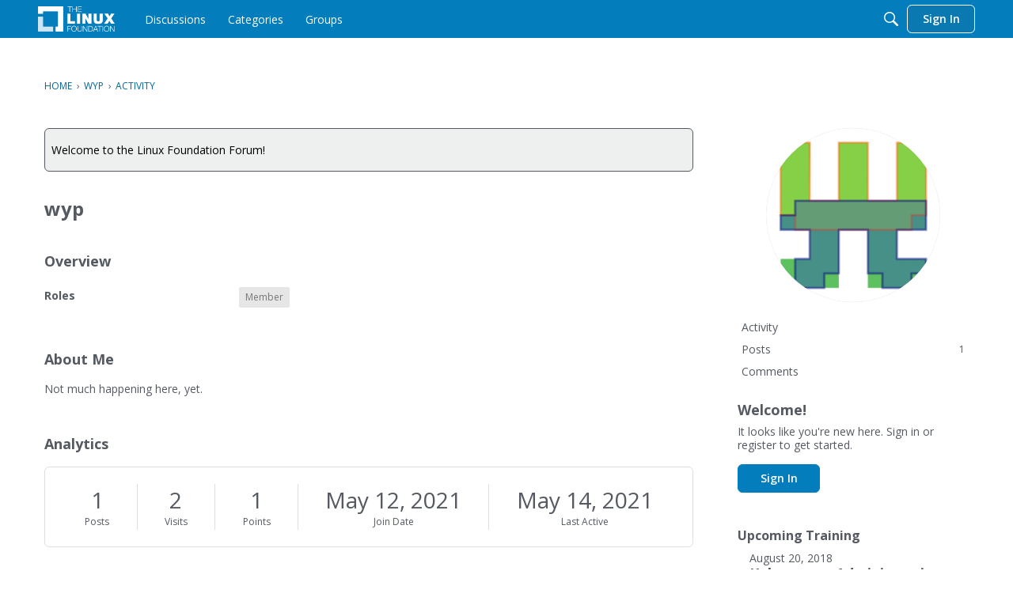

--- FILE ---
content_type: text/html; charset=utf-8
request_url: https://www.google.com/recaptcha/api2/aframe
body_size: 265
content:
<!DOCTYPE HTML><html><head><meta http-equiv="content-type" content="text/html; charset=UTF-8"></head><body><script nonce="14pOx4hjN_Ktcpvus3av3A">/** Anti-fraud and anti-abuse applications only. See google.com/recaptcha */ try{var clients={'sodar':'https://pagead2.googlesyndication.com/pagead/sodar?'};window.addEventListener("message",function(a){try{if(a.source===window.parent){var b=JSON.parse(a.data);var c=clients[b['id']];if(c){var d=document.createElement('img');d.src=c+b['params']+'&rc='+(localStorage.getItem("rc::a")?sessionStorage.getItem("rc::b"):"");window.document.body.appendChild(d);sessionStorage.setItem("rc::e",parseInt(sessionStorage.getItem("rc::e")||0)+1);localStorage.setItem("rc::h",'1769144537119');}}}catch(b){}});window.parent.postMessage("_grecaptcha_ready", "*");}catch(b){}</script></body></html>